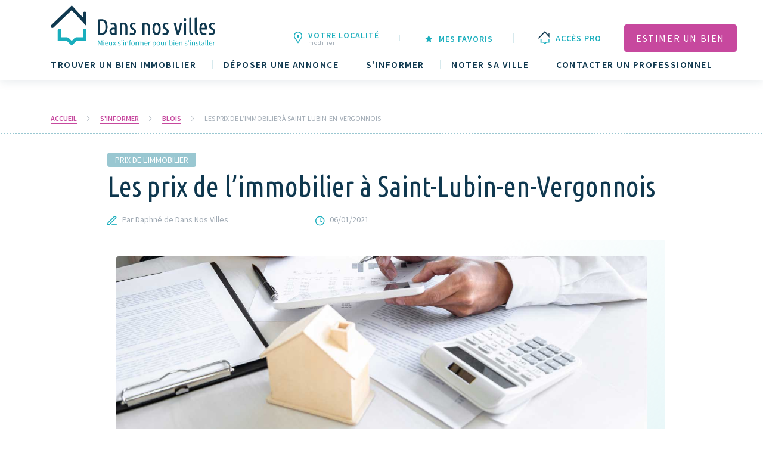

--- FILE ---
content_type: text/html; charset=UTF-8
request_url: https://www.dansnosvilles.fr/s-informer/blois-41000/les-prix-de-limmobilier-a-saint-lubin-en-vergonnois/
body_size: 10766
content:
<!DOCTYPE html>
<html lang="fr-FR">
<head>
	<link rel="preconnect" href="https://fonts.gstatic.com" crossorigin>
	<script type="text/javascript">window.gdprAppliesGlobally=true;/* Didomi inline unchanged */(function(){function n(e){if(!window.frames[e]){if(document.body&&document.body.firstChild){var t=document.body;var r=document.createElement("iframe");r.style.display="none";r.name=e;r.title=e;t.insertBefore(r,t.firstChild)}else{setTimeout(function(){n(e)},5)}}}function e(r,a,o,s,c){function e(e,t,r,n){if(typeof r!=="function"){return}if(!window[a]){window[a]=[]}var i=false;if(c){i=c(e,n,r)}if(!i){window[a].push({command:e,version:t,callback:r,parameter:n})}}e.stub=true;e.stubVersion=2;function t(n){if(!window[r]||window[r].stub!==true){return}if(!n.data){return}var i=typeof n.data==="string";var e;try{e=i?JSON.parse(n.data):n.data}catch(t){return}if(e[o]){var a=e[o];window[r](a.command,a.version,function(e,t){var r={};r[s]={returnValue:e,success:t,callId:a.callId};n.source.postMessage(i?JSON.stringify(r):r,"*")},a.parameter)}}if(typeof window[r]!=="function"){window[r]=e;if(window.addEventListener){window.addEventListener("message",t,false)}else{window.attachEvent("onmessage",t)}}}e("__uspapi","__uspapiBuffer","__uspapiCall","__uspapiReturn");n("__uspapiLocator");e("__tcfapi","__tcfapiBuffer","__tcfapiCall","__tcfapiReturn");n("__tcfapiLocator");(function(e){var t=document.createElement("link");t.rel="preconnect";t.as="script";var r=document.createElement("link");r.rel="dns-prefetch";r.as="script";var n=document.createElement("link");n.rel="preload";n.as="script";var i=document.createElement("script");i.id="spcloader";i.type="text/javascript";i["async"]=true;i.charset="utf-8";var a="https://sdk.privacy-center.org/"+e+"/loader.js?target="+document.location.hostname;if(window.didomiConfig&&window.didomiConfig.user){var o=window.didomiConfig.user;var s=o.country;var c=o.region;if(s){a=a+"&country="+s;if(c){a=a+"&region="+c}}}t.href="https://sdk.privacy-center.org/";r.href="https://sdk.privacy-center.org/";n.href=a;i.src=a;var d=document.getElementsByTagName("script")[0];d.parentNode.insertBefore(t,d);d.parentNode.insertBefore(r,d);d.parentNode.insertBefore(n,d);d.parentNode.insertBefore(i,d)})("08793271-2f36-46e1-9fee-fc591a2dbcd2")})();</script>
		<!-- Google Tag Manager -->
<script>(function (w, d, s, l, i) {
        w[l] = w[l] || [];
        w[l].push({
            'gtm.start':
                new Date().getTime(), event: 'gtm.js'
        });
        var f = d.getElementsByTagName(s)[0],
            j = d.createElement(s), dl = l != 'dataLayer' ? '&l=' + l : '';
        j.async = true;
        j.src =
            'https://www.googletagmanager.com/gtm.js?id=' + i + dl;
        f.parentNode.insertBefore(j, f);
    })(window, document, 'script', 'dataLayer', 'GTM-KBK3683');</script>
<!-- End Google Tag Manager -->
<script async src="https://securepubads.g.doubleclick.net/tag/js/gpt.js"></script>
    <script>
        window.googletag = window.googletag || {cmd: []};
        googletag.cmd.push(function () {
						            googletag.defineSlot('/31755961,32200672/dans_nos_villes/desktop/magazine/Ban_Haut', [[1000,450],[1000,200],[1000,100],[1000,90],[970,250],[728,300],[728,90],[320,150],[320,100],[320,50],[1,1]], 'gam_ban_haut').setTargeting('position', ['Ban_Haut']).addService(googletag.pubads());
			            googletag.defineSlot('/31755961,32200672/dans_nos_villes/desktop/magazine/Ban_Bas', [[1000,200],[1000,100],[1000,90],[970,250],[728,300],[728,90],[320,150],[320,100],[320,50],[1,1]], 'gam_ban_bas').setTargeting('position', ['Ban_Bas']).addService(googletag.pubads());
						            googletag.pubads().enableSingleRequest();
            googletag.pubads().collapseEmptyDivs();
						            googletag.pubads().setTargeting('type_content', ['magazine']);
			            googletag.pubads().setTargeting('mot_clés', ["Prix de l'immobilier"]);
			            googletag.pubads().setTargeting('Localités', ['Saint-Lubin-en-Vergonnois']);
			            googletag.pubads().setTargeting('departement', ['Loir-et-Cher']);
			            googletag.pubads().setTargeting('Bassin', ['Blois']);
						            googletag.enableServices();
        });
        document.addEventListener('DOMContentLoaded', function () {
            if (typeof pa !== 'undefined') {
                pa.setConfigurations({
                    site: 637946,
                    collectDomain: 'logs1412.xiti.com'
                });

                pa.sendEvent('page.display',
                    {
                        'page': 'Les prix de l&#039;immobilier à Saint-Lubin-en-Vergonnois - S&#039;informer sur l&#039;immobilier - Dans nos villes',
                        'page_chapter1': 'Dansnosvilles',
                        'page_chapter2': "magazine",
						                        						                        						                        						                                                'page_chapter3': ['Loir-et-Cher']												                        						                    }
                );
            }
        });
    </script>
  <meta charset="UTF-8">
  <meta name="viewport" content="width=device-width, initial-scale=1.0">
  <link href="https://fonts.googleapis.com/css2?family=Open+Sans:wght@400;600;700&amp;Ubuntu:wght@400;500;600;700&amp;family=Source+Sans+Pro:wght@200;400;600;700&amp;family=Ubuntu+Condensed&amp;display=swap" rel="stylesheet" media="print" onload="this.media='all'">
  <meta http-equiv="X-UA-Compatible" content="ie=edge">
	<script>(function(html){html.className = html.className.replace(/\bno-js\b/,'js')})(document.documentElement);</script>
<meta name='robots' content='index, follow, max-image-preview:large, max-snippet:-1, max-video-preview:-1' />
	<style>img:is([sizes="auto" i], [sizes^="auto," i]) { contain-intrinsic-size: 3000px 1500px }</style>
	
	<title>Les prix de l&#039;immobilier à Saint-Lubin-en-Vergonnois - S&#039;informer sur l&#039;immobilier - Dans nos villes</title>
	<link rel="canonical" href="https://www.dansnosvilles.fr/s-informer/blois-41000/les-prix-de-limmobilier-a-saint-lubin-en-vergonnois/" />
	<meta property="og:locale" content="fr_FR" />
	<meta property="og:type" content="article" />
	<meta property="og:title" content="Les prix de l&#039;immobilier à Saint-Lubin-en-Vergonnois - S&#039;informer sur l&#039;immobilier - Dans nos villes" />
	<meta property="og:url" content="https://www.dansnosvilles.fr/s-informer/blois-41000/les-prix-de-limmobilier-a-saint-lubin-en-vergonnois/" />
	<meta property="og:site_name" content="Dans nos villes" />
	<meta property="article:modified_time" content="2021-02-18T07:59:25+00:00" />
	<meta name="twitter:card" content="summary_large_image" />
	<script type="application/ld+json" class="yoast-schema-graph">{"@context":"https://schema.org","@graph":[{"@type":"WebPage","@id":"https://www.dansnosvilles.fr/s-informer/blois-41000/les-prix-de-limmobilier-a-saint-lubin-en-vergonnois/","url":"https://www.dansnosvilles.fr/s-informer/blois-41000/les-prix-de-limmobilier-a-saint-lubin-en-vergonnois/","name":"Les prix de l'immobilier à Saint-Lubin-en-Vergonnois - S'informer sur l'immobilier - Dans nos villes","isPartOf":{"@id":"https://www.dansnosvilles.fr/#website"},"datePublished":"2021-01-06T17:25:43+00:00","dateModified":"2021-02-18T07:59:25+00:00","breadcrumb":{"@id":"https://www.dansnosvilles.fr/s-informer/blois-41000/les-prix-de-limmobilier-a-saint-lubin-en-vergonnois/#breadcrumb"},"inLanguage":"fr-FR","potentialAction":[{"@type":"ReadAction","target":["https://www.dansnosvilles.fr/s-informer/blois-41000/les-prix-de-limmobilier-a-saint-lubin-en-vergonnois/"]}]},{"@type":"BreadcrumbList","@id":"https://www.dansnosvilles.fr/s-informer/blois-41000/les-prix-de-limmobilier-a-saint-lubin-en-vergonnois/#breadcrumb","itemListElement":[{"@type":"ListItem","position":1,"name":"Accueil","item":"https://www.dansnosvilles.fr/"},{"@type":"ListItem","position":2,"name":"Magazine","item":"https://www.dansnosvilles.fr/s-informer/"},{"@type":"ListItem","position":3,"name":"Blois","item":"https://www.dansnosvilles.fr/s-informer/blois-41000/"},{"@type":"ListItem","position":4,"name":"Les prix de l&rsquo;immobilier à Saint-Lubin-en-Vergonnois"}]},{"@type":"WebSite","@id":"https://www.dansnosvilles.fr/#website","url":"https://www.dansnosvilles.fr/","name":"Dans nos villes","description":"Mieux s&#039;informer pour bien s&#039;installer","publisher":{"@id":"https://www.dansnosvilles.fr/#organization"},"potentialAction":[{"@type":"SearchAction","target":{"@type":"EntryPoint","urlTemplate":"https://www.dansnosvilles.fr/?s={search_term_string}"},"query-input":{"@type":"PropertyValueSpecification","valueRequired":true,"valueName":"search_term_string"}}],"inLanguage":"fr-FR"},{"@type":"Organization","@id":"https://www.dansnosvilles.fr/#organization","name":"Dans Nos Villes","url":"https://www.dansnosvilles.fr/","logo":{"@type":"ImageObject","inLanguage":"fr-FR","@id":"https://www.dansnosvilles.fr/#/schema/logo/image/","url":"https://www.dansnosvilles.fr/wp-content/uploads/2022/03/Logo-Dans-nos-villes-site.png","contentUrl":"https://www.dansnosvilles.fr/wp-content/uploads/2022/03/Logo-Dans-nos-villes-site.png","width":2901,"height":953,"caption":"Dans Nos Villes"},"image":{"@id":"https://www.dansnosvilles.fr/#/schema/logo/image/"}}]}</script>


<link rel='dns-prefetch' href='//static.addtoany.com' />
<link rel='dns-prefetch' href='//tag.aticdn.net' />
<link rel='dns-prefetch' href='//www.google.com' />
<link rel='dns-prefetch' href='//fonts.googleapis.com' />
<link rel='stylesheet'" id='wp-block-library' href='https://www.dansnosvilles.fr/wp-includes/css/dist/block-library/style.min.css?ver=6.8.2' type='text/css' media='all' />
<style id='classic-theme-styles-inline-css' type='text/css'>
/*! This file is auto-generated */
.wp-block-button__link{color:#fff;background-color:#32373c;border-radius:9999px;box-shadow:none;text-decoration:none;padding:calc(.667em + 2px) calc(1.333em + 2px);font-size:1.125em}.wp-block-file__button{background:#32373c;color:#fff;text-decoration:none}
</style>
<style id='safe-svg-svg-icon-style-inline-css' type='text/css'>
.safe-svg-cover{text-align:center}.safe-svg-cover .safe-svg-inside{display:inline-block;max-width:100%}.safe-svg-cover svg{fill:currentColor;height:100%;max-height:100%;max-width:100%;width:100%}

</style>
<style id='global-styles-inline-css' type='text/css'>
:root{--wp--preset--aspect-ratio--square: 1;--wp--preset--aspect-ratio--4-3: 4/3;--wp--preset--aspect-ratio--3-4: 3/4;--wp--preset--aspect-ratio--3-2: 3/2;--wp--preset--aspect-ratio--2-3: 2/3;--wp--preset--aspect-ratio--16-9: 16/9;--wp--preset--aspect-ratio--9-16: 9/16;--wp--preset--color--black: #000000;--wp--preset--color--cyan-bluish-gray: #abb8c3;--wp--preset--color--white: #ffffff;--wp--preset--color--pale-pink: #f78da7;--wp--preset--color--vivid-red: #cf2e2e;--wp--preset--color--luminous-vivid-orange: #ff6900;--wp--preset--color--luminous-vivid-amber: #fcb900;--wp--preset--color--light-green-cyan: #7bdcb5;--wp--preset--color--vivid-green-cyan: #00d084;--wp--preset--color--pale-cyan-blue: #8ed1fc;--wp--preset--color--vivid-cyan-blue: #0693e3;--wp--preset--color--vivid-purple: #9b51e0;--wp--preset--gradient--vivid-cyan-blue-to-vivid-purple: linear-gradient(135deg,rgba(6,147,227,1) 0%,rgb(155,81,224) 100%);--wp--preset--gradient--light-green-cyan-to-vivid-green-cyan: linear-gradient(135deg,rgb(122,220,180) 0%,rgb(0,208,130) 100%);--wp--preset--gradient--luminous-vivid-amber-to-luminous-vivid-orange: linear-gradient(135deg,rgba(252,185,0,1) 0%,rgba(255,105,0,1) 100%);--wp--preset--gradient--luminous-vivid-orange-to-vivid-red: linear-gradient(135deg,rgba(255,105,0,1) 0%,rgb(207,46,46) 100%);--wp--preset--gradient--very-light-gray-to-cyan-bluish-gray: linear-gradient(135deg,rgb(238,238,238) 0%,rgb(169,184,195) 100%);--wp--preset--gradient--cool-to-warm-spectrum: linear-gradient(135deg,rgb(74,234,220) 0%,rgb(151,120,209) 20%,rgb(207,42,186) 40%,rgb(238,44,130) 60%,rgb(251,105,98) 80%,rgb(254,248,76) 100%);--wp--preset--gradient--blush-light-purple: linear-gradient(135deg,rgb(255,206,236) 0%,rgb(152,150,240) 100%);--wp--preset--gradient--blush-bordeaux: linear-gradient(135deg,rgb(254,205,165) 0%,rgb(254,45,45) 50%,rgb(107,0,62) 100%);--wp--preset--gradient--luminous-dusk: linear-gradient(135deg,rgb(255,203,112) 0%,rgb(199,81,192) 50%,rgb(65,88,208) 100%);--wp--preset--gradient--pale-ocean: linear-gradient(135deg,rgb(255,245,203) 0%,rgb(182,227,212) 50%,rgb(51,167,181) 100%);--wp--preset--gradient--electric-grass: linear-gradient(135deg,rgb(202,248,128) 0%,rgb(113,206,126) 100%);--wp--preset--gradient--midnight: linear-gradient(135deg,rgb(2,3,129) 0%,rgb(40,116,252) 100%);--wp--preset--font-size--small: 13px;--wp--preset--font-size--medium: 20px;--wp--preset--font-size--large: 36px;--wp--preset--font-size--x-large: 42px;--wp--preset--spacing--20: 0.44rem;--wp--preset--spacing--30: 0.67rem;--wp--preset--spacing--40: 1rem;--wp--preset--spacing--50: 1.5rem;--wp--preset--spacing--60: 2.25rem;--wp--preset--spacing--70: 3.38rem;--wp--preset--spacing--80: 5.06rem;--wp--preset--shadow--natural: 6px 6px 9px rgba(0, 0, 0, 0.2);--wp--preset--shadow--deep: 12px 12px 50px rgba(0, 0, 0, 0.4);--wp--preset--shadow--sharp: 6px 6px 0px rgba(0, 0, 0, 0.2);--wp--preset--shadow--outlined: 6px 6px 0px -3px rgba(255, 255, 255, 1), 6px 6px rgba(0, 0, 0, 1);--wp--preset--shadow--crisp: 6px 6px 0px rgba(0, 0, 0, 1);}:where(.is-layout-flex){gap: 0.5em;}:where(.is-layout-grid){gap: 0.5em;}body .is-layout-flex{display: flex;}.is-layout-flex{flex-wrap: wrap;align-items: center;}.is-layout-flex > :is(*, div){margin: 0;}body .is-layout-grid{display: grid;}.is-layout-grid > :is(*, div){margin: 0;}:where(.wp-block-columns.is-layout-flex){gap: 2em;}:where(.wp-block-columns.is-layout-grid){gap: 2em;}:where(.wp-block-post-template.is-layout-flex){gap: 1.25em;}:where(.wp-block-post-template.is-layout-grid){gap: 1.25em;}.has-black-color{color: var(--wp--preset--color--black) !important;}.has-cyan-bluish-gray-color{color: var(--wp--preset--color--cyan-bluish-gray) !important;}.has-white-color{color: var(--wp--preset--color--white) !important;}.has-pale-pink-color{color: var(--wp--preset--color--pale-pink) !important;}.has-vivid-red-color{color: var(--wp--preset--color--vivid-red) !important;}.has-luminous-vivid-orange-color{color: var(--wp--preset--color--luminous-vivid-orange) !important;}.has-luminous-vivid-amber-color{color: var(--wp--preset--color--luminous-vivid-amber) !important;}.has-light-green-cyan-color{color: var(--wp--preset--color--light-green-cyan) !important;}.has-vivid-green-cyan-color{color: var(--wp--preset--color--vivid-green-cyan) !important;}.has-pale-cyan-blue-color{color: var(--wp--preset--color--pale-cyan-blue) !important;}.has-vivid-cyan-blue-color{color: var(--wp--preset--color--vivid-cyan-blue) !important;}.has-vivid-purple-color{color: var(--wp--preset--color--vivid-purple) !important;}.has-black-background-color{background-color: var(--wp--preset--color--black) !important;}.has-cyan-bluish-gray-background-color{background-color: var(--wp--preset--color--cyan-bluish-gray) !important;}.has-white-background-color{background-color: var(--wp--preset--color--white) !important;}.has-pale-pink-background-color{background-color: var(--wp--preset--color--pale-pink) !important;}.has-vivid-red-background-color{background-color: var(--wp--preset--color--vivid-red) !important;}.has-luminous-vivid-orange-background-color{background-color: var(--wp--preset--color--luminous-vivid-orange) !important;}.has-luminous-vivid-amber-background-color{background-color: var(--wp--preset--color--luminous-vivid-amber) !important;}.has-light-green-cyan-background-color{background-color: var(--wp--preset--color--light-green-cyan) !important;}.has-vivid-green-cyan-background-color{background-color: var(--wp--preset--color--vivid-green-cyan) !important;}.has-pale-cyan-blue-background-color{background-color: var(--wp--preset--color--pale-cyan-blue) !important;}.has-vivid-cyan-blue-background-color{background-color: var(--wp--preset--color--vivid-cyan-blue) !important;}.has-vivid-purple-background-color{background-color: var(--wp--preset--color--vivid-purple) !important;}.has-black-border-color{border-color: var(--wp--preset--color--black) !important;}.has-cyan-bluish-gray-border-color{border-color: var(--wp--preset--color--cyan-bluish-gray) !important;}.has-white-border-color{border-color: var(--wp--preset--color--white) !important;}.has-pale-pink-border-color{border-color: var(--wp--preset--color--pale-pink) !important;}.has-vivid-red-border-color{border-color: var(--wp--preset--color--vivid-red) !important;}.has-luminous-vivid-orange-border-color{border-color: var(--wp--preset--color--luminous-vivid-orange) !important;}.has-luminous-vivid-amber-border-color{border-color: var(--wp--preset--color--luminous-vivid-amber) !important;}.has-light-green-cyan-border-color{border-color: var(--wp--preset--color--light-green-cyan) !important;}.has-vivid-green-cyan-border-color{border-color: var(--wp--preset--color--vivid-green-cyan) !important;}.has-pale-cyan-blue-border-color{border-color: var(--wp--preset--color--pale-cyan-blue) !important;}.has-vivid-cyan-blue-border-color{border-color: var(--wp--preset--color--vivid-cyan-blue) !important;}.has-vivid-purple-border-color{border-color: var(--wp--preset--color--vivid-purple) !important;}.has-vivid-cyan-blue-to-vivid-purple-gradient-background{background: var(--wp--preset--gradient--vivid-cyan-blue-to-vivid-purple) !important;}.has-light-green-cyan-to-vivid-green-cyan-gradient-background{background: var(--wp--preset--gradient--light-green-cyan-to-vivid-green-cyan) !important;}.has-luminous-vivid-amber-to-luminous-vivid-orange-gradient-background{background: var(--wp--preset--gradient--luminous-vivid-amber-to-luminous-vivid-orange) !important;}.has-luminous-vivid-orange-to-vivid-red-gradient-background{background: var(--wp--preset--gradient--luminous-vivid-orange-to-vivid-red) !important;}.has-very-light-gray-to-cyan-bluish-gray-gradient-background{background: var(--wp--preset--gradient--very-light-gray-to-cyan-bluish-gray) !important;}.has-cool-to-warm-spectrum-gradient-background{background: var(--wp--preset--gradient--cool-to-warm-spectrum) !important;}.has-blush-light-purple-gradient-background{background: var(--wp--preset--gradient--blush-light-purple) !important;}.has-blush-bordeaux-gradient-background{background: var(--wp--preset--gradient--blush-bordeaux) !important;}.has-luminous-dusk-gradient-background{background: var(--wp--preset--gradient--luminous-dusk) !important;}.has-pale-ocean-gradient-background{background: var(--wp--preset--gradient--pale-ocean) !important;}.has-electric-grass-gradient-background{background: var(--wp--preset--gradient--electric-grass) !important;}.has-midnight-gradient-background{background: var(--wp--preset--gradient--midnight) !important;}.has-small-font-size{font-size: var(--wp--preset--font-size--small) !important;}.has-medium-font-size{font-size: var(--wp--preset--font-size--medium) !important;}.has-large-font-size{font-size: var(--wp--preset--font-size--large) !important;}.has-x-large-font-size{font-size: var(--wp--preset--font-size--x-large) !important;}
:where(.wp-block-post-template.is-layout-flex){gap: 1.25em;}:where(.wp-block-post-template.is-layout-grid){gap: 1.25em;}
:where(.wp-block-columns.is-layout-flex){gap: 2em;}:where(.wp-block-columns.is-layout-grid){gap: 2em;}
:root :where(.wp-block-pullquote){font-size: 1.5em;line-height: 1.6;}
</style>
<link rel='stylesheet'" id='wp-faq-schema-jquery-ui' href='https://www.dansnosvilles.fr/wp-content/plugins/faq-schema-for-pages-and-posts//css/jquery-ui.css?ver=2.0.0' type='text/css' media='all' />
<link rel='stylesheet'" id='import-agences' href='https://www.dansnosvilles.fr/wp-content/plugins/import-agences/public/css/import-agences-public.css?ver=1.0.0' type='text/css' media='all' />
<link rel='stylesheet'" id='import-dataecritures' href='https://www.dansnosvilles.fr/wp-content/plugins/import-dataecritures/public/css/import-dataecritures-public.css?ver=1.0.0' type='text/css' media='all' />
<link rel='stylesheet'" id='import-localites' href='https://www.dansnosvilles.fr/wp-content/plugins/import-localites/public/css/import-localites-public.css?ver=1.0.0' type='text/css' media='all' />
<link rel='stylesheet'" id='popup-detail' href='https://www.dansnosvilles.fr/wp-content/themes/periscope/assets/css/popup-detail.css?ver=1.0.63' type='text/css' media='all' />
<link rel='stylesheet'" id='addtoany' href='https://www.dansnosvilles.fr/wp-content/plugins/add-to-any/addtoany.min.css?ver=1.16' type='text/css' media='all' />
<link rel='stylesheet'" id='sib-front-css' href='https://www.dansnosvilles.fr/wp-content/plugins/mailin/css/mailin-front.css?ver=6.8.2' type='text/css' media='all' />
<link rel='stylesheet'" id='font-poppins' href='https://fonts.googleapis.com/css2?family=Open+Sans%3Awght%40400%3B600%3B700&#038;Ubuntu:wght@400;500;600;700&#038;family=Ubuntu+Condensed&#038;display=swap&#038;ver=6.8.2' type='text/css' media='all' />
<link rel='stylesheet'" id='style' href='https://www.dansnosvilles.fr/wp-content/themes/periscope/assets/styles/style.css?ver=1.0.63' type='text/css' media='all' />
<script type="text/javascript" id="addtoany-core-js-before">
/* <![CDATA[ */
window.a2a_config=window.a2a_config||{};a2a_config.callbacks=[];a2a_config.overlays=[];a2a_config.templates={};a2a_localize = {
	Share: "Partager",
	Save: "Enregistrer",
	Subscribe: "S'abonner",
	Email: "E-mail",
	Bookmark: "Marque-page",
	ShowAll: "Montrer tout",
	ShowLess: "Montrer moins",
	FindServices: "Trouver des service(s)",
	FindAnyServiceToAddTo: "Trouver instantan&eacute;ment des services &agrave; ajouter &agrave;",
	PoweredBy: "Propuls&eacute; par",
	ShareViaEmail: "Partager par e-mail",
	SubscribeViaEmail: "S’abonner par e-mail",
	BookmarkInYourBrowser: "Ajouter un signet dans votre navigateur",
	BookmarkInstructions: "Appuyez sur Ctrl+D ou \u2318+D pour mettre cette page en signet",
	AddToYourFavorites: "Ajouter &agrave; vos favoris",
	SendFromWebOrProgram: "Envoyer depuis n’importe quelle adresse e-mail ou logiciel e-mail",
	EmailProgram: "Programme d’e-mail",
	More: "Plus&#8230;",
	ThanksForSharing: "Merci de partager !",
	ThanksForFollowing: "Merci de nous suivre !"
};

a2a_config.icon_color="#99c7d1";
/* ]]> */
</script>
<script type="text/javascript" defer src="https://static.addtoany.com/menu/page.js" id="addtoany-core-js"></script>
<script type="text/javascript" src="https://www.dansnosvilles.fr/wp-content/themes/periscope/assets/js/jquery.js?ver=1.0.63" id="jquery-js"></script>
<script type="text/javascript" defer src="https://www.dansnosvilles.fr/wp-content/plugins/add-to-any/addtoany.min.js?ver=1.1" id="addtoany-jquery-js"></script>
<script type="text/javascript" src="https://www.dansnosvilles.fr/wp-content/plugins/import-agences/public/js/import-agences-public.js?ver=1.0.0" id="import-agences-js"></script>
<script type="text/javascript" src="https://www.dansnosvilles.fr/wp-content/plugins/import-dataecritures/public/js/import-dataecritures-public.js?ver=1.0.0" id="import-dataecritures-js"></script>
<script type="text/javascript" src="https://www.dansnosvilles.fr/wp-content/plugins/import-localites/public/js/import-localites-public.js?ver=1.0.0" id="import-localites-js"></script>
<script type="text/javascript" id="sib-front-js-js-extra">
/* <![CDATA[ */
var sibErrMsg = {"invalidMail":"Veuillez entrer une adresse e-mail valide.","requiredField":"Veuillez compl\u00e9ter les champs obligatoires.","invalidDateFormat":"Veuillez entrer une date valide.","invalidSMSFormat":"Veuillez entrer une num\u00e9ro de t\u00e9l\u00e9phone valide."};
var ajax_sib_front_object = {"ajax_url":"https:\/\/www.dansnosvilles.fr\/wp-admin\/admin-ajax.php","ajax_nonce":"431bcba359","flag_url":"https:\/\/www.dansnosvilles.fr\/wp-content\/plugins\/mailin\/img\/flags\/"};
/* ]]> */
</script>
<script type="text/javascript" src="https://www.dansnosvilles.fr/wp-content/plugins/mailin/js/mailin-front.js?ver=1765804974" id="sib-front-js-js"></script>
<link rel="https://api.w.org/" href="https://www.dansnosvilles.fr/wp-json/" /><link rel="alternate" title="JSON" type="application/json" href="https://www.dansnosvilles.fr/wp-json/wp/v2/magazine/8960" />	<!-- Global site tag (gtag.js) - Google Ads: 372306390 --> 
<script async src="https://www.googletagmanager.com/gtag/js?id=AW-372306390"></script>
<script> window.dataLayer = window.dataLayer || []; function gtag(){dataLayer.push(arguments);} gtag('js', new Date()); gtag('config', 'AW-372306390'); </script>

	<meta name="facebook-domain-verification" content="bxfqyk4st75mcwca4hw1jnm1esylv0" />
</head>
<body class="wp-singular magazine-template-default single single-magazine postid-8960 wp-theme-periscope static-header">
	<!-- Google Tag Manager (noscript) -->
<noscript><iframe src="https://www.googletagmanager.com/ns.html?id=GTM-KBK3683"
height="0" width="0" style="display:none;visibility:hidden"></iframe></noscript>
<!-- End Google Tag Manager (noscript) -->
  <div class="wrapper" id="wrapper">
	<div class="wrapper-inner">
	  	  <header class="header" id="header">
		<div class="container">
		  <div class="top-navbar d-flex align-items-center justify-content-between">
			<strong class="logo">
			  <a href="https://www.dansnosvilles.fr">
			  <img src="https://www.dansnosvilles.fr/wp-content/themes/periscope/assets/images/logo.svg" alt="Dans nos villes" class="logo--static">
			  <img src="https://www.dansnosvilles.fr/wp-content/themes/periscope/assets/images/fixed-logo.svg" alt="Dans nos villes" class="logo--fixed">
			  </a>
			</strong>
			<a href="#" class="nav-opener d-lg-none">
			  <span class="nav-opener__btn"><span></span></span>
			  <span class="nav-opener__text">
			  <span class="default">Menu</span>
			  <span class="close-text">Fermer</span>
			  </span>
			</a>
		  </div>
		  <div class="main-navbar">
			<div class="mobile-drop">
			  <ul class="main-nav list-unstyled d-lg-flex flex-wrap justify-content-lg-between"><li class="main-nav__item"><a href="https://dnv-prod.dansnosvilles.fr/r/resultats-de-recherche/" class="main-nav__link" title="Trouver un bien immobilier">Trouver un bien immobilier</a></li><li class="main-nav__item"><a href="https://dnv-prod.dansnosvilles.fr/prehome-depot-annonce/" class="main-nav__link" title="Déposer une annonce">Déposer une annonce</a></li><li class="main-nav__item"><a href="https://dnv-prod.dansnosvilles.fr/s-informer/" class="main-nav__link" title="S'informer">S'informer</a></li><li class="main-nav__item"><a href="https://dnv-prod.dansnosvilles.fr/noter-sa-ville/" class="main-nav__link" title="Noter sa ville">Noter sa ville</a></li><li class="main-nav__item"><a href="https://dnv-prod.dansnosvilles.fr/annuaire-pro/" class="main-nav__link" title="Contacter un professionnel">Contacter un professionnel</a></li></ul>			  <ul class="tool-list list-unstyled d-lg-flex flex-wrap justify-content-lg-end align-items-lg-center">
				<li class="tool-list__item">
				  <a href="#popup-6" class="tool-list__link" data-fancybox="lightbox1">
					<span class="tool-list__img-wrap">
					  <img src="https://www.dansnosvilles.fr/wp-content/themes/periscope/assets/images/marker-header.svg" alt="">
					</span>
										<span class="tool-list__text">Votre localité <small>modifier</small></span>
				  </a>
				</li>
								<li class="tool-list__item">
				  <a href="https://www.dansnosvilles.fr/mes-favoris/" class="tool-list__link">
				  <span class="icon-star2"></span>
				  <span class="tool-list__text">Mes favoris</span>
				  </a>
				</li>
												<li class="tool-list__item">
				  <a href="https://www.dansnosvilles.fr/acces-pro/" class="tool-list__link">
					<span class="tool-list__img-wrap">
					<img src="https://www.dansnosvilles.fr/wp-content/themes/periscope/assets/images/small-logo.svg" alt="Dans nos villes">
					</span>
					<span class="tool-list__text">Accès pro</span>
				  </a>
				</li>
												<li><a href="https://www.dansnosvilles.fr/estimation/" class="btn btn-pink">Estimer un bien</a></li>
							  </ul>
			</div>
		  </div>
		</div>
	  </header>
	  	<main id="main">
	<div class="main-wrapper">
		<div class="container">
							<div class="banner-block text-center mb-3">
    <div id='gam_ban_haut' class="container">
        <script>
            googletag.cmd.push(function() { googletag.display('gam_ban_haut'); });
        </script>
    </div>
</div>						<nav aria-label="breadcrumb-panel" class="breadcrumb-panel">
	<div class="inner-holder"><ol class="breadcrumb"><li class="breadcrumb-item">
			<a href="https://www.dansnosvilles.fr/" class="link" title="Accueil">Accueil</a>
			</li>  <li class="breadcrumb-item">
			<a href="https://www.dansnosvilles.fr/s-informer/" class="link" title="S&#039;informer">S&#039;informer</a>
			</li>  <li class="breadcrumb-item">
			<a href="https://www.dansnosvilles.fr/s-informer/blois-41000/" class="link" title="Blois">Blois</a>
			</li>  <li class="breadcrumb-item active">
							<span class="text">Les prix de l&rsquo;immobilier à Saint-Lubin-en-Vergonnois</span>
						</li></ol>	</div>
	</nav>			<div class="single-article mt-4">
	<div class="row justify-content-md-center">
		<div class="col-12 col-md-11 col-lg-10">
			<div class="single-article__heading">
								<strong class="badge badge-info category">Prix de l'immobilier</strong>
														<h1 class="single-article__title">Les prix de l&rsquo;immobilier à Saint-Lubin-en-Vergonnois</h1>
												<ul class="article-info list-unstyled d-flex flex-wrap">
					<li class="article-info__item"><span class="icon-pen"></span> Par Daphné de Dans Nos Villes</li>
					<li class="article-info__item"><span class="icon-clock"></span> 06/01/2021</li>
				</ul>
			</div>
			
<div class="container">
	<figure >
		<img src="https://www.dansnosvilles.fr/wp-content/uploads/2021/03/BandeauPrixImmo_1440x480_V4.jpg" alt="image description" />
			</figure>
</div>
	
			<h3 class="lead mb - 2 mb - md - 1">Les prix de l&rsquo;immobilier à Saint-Lubin-en-Vergonnois
</h3><p>De 2017 à 2019, la commune de Saint-Lubin-en-Vergonnois a connu 16 transactions immobilières concernant tous types de maisons et d’appartements. Les prix médians au m2 ont été de 1 250€ pour les maisons. Ceci correspond à un prix médian de 142 600€ pour les maisons.<br />Le taux de rotation du marché immobilier de Saint-Lubin-en-Vergonnois est de 1,48%, c’est-à-dire que 1,48% des habitations ont changé de propriétaire d’une année sur l’autre.<br />En 2019, on dénombre 5 transactions immobilières significatives (que ce soient des maisons ou des appartements). Bien entendu, le prix peut varier fortement d’un bien à l’autre.<br />Au cours de la période 2017-2019, 26 transactions de terrains à bâtir ont eu lieu. Le prix était, en moyenne, de 66,63 € le m2.<br />Voici quelques exemples de transactions immobilières survenues en 2019 dans la ville de Saint-Lubin-en-Vergonnois :<br />Une maison de 60 m2, disposant de 3 pièces sur un terrain de 21859 m2 au prix de 355 000 euros.<br />Une maison de 144 m2, disposant de 5 pièces sur un terrain de 733 m2 au prix de 174 100 euros.<br />Un appartement de 61 m2, disposant de 3 pièces au prix de 355 000 euros.<br />Un terrain à bâtir de 653 m2 au prix de 48 000 euros.</p>			<br />
<b>Warning</b>:  file_get_contents(https://dansnosvilles-dvf.dev.byperiscope.com/dnv?code_postal=41190&amp;type_local=Maison): Failed to open stream: HTTP request failed! HTTP/1.1 404 Not Found
 in <b>/var/www/html/wp-content/themes/periscope/template-parts/section/block-periscope-theme-section-chiffres-auto.php</b> on line <b>13</b><br />
<br />
<b>Warning</b>:  file_get_contents(https://dansnosvilles-dvf.dev.byperiscope.com/dnv?code_postal=41190&amp;type_local=Appartement): Failed to open stream: HTTP request failed! HTTP/1.1 404 Not Found
 in <b>/var/www/html/wp-content/themes/periscope/template-parts/section/block-periscope-theme-section-chiffres-auto.php</b> on line <b>17</b><br />
		</div>
	</div>	
</div>
			</div>
																							<div class="banner-block text-center mb-3">
    <div id='gam_ban_bas' class="container">
        <script>
            googletag.cmd.push(function() { googletag.display('gam_ban_bas'); });
        </script>
    </div>
</div>			</div>
</main>
			<footer class="footer" id="footer">
				<div class="container">
					<div class="top-footer-holder">
	<div class="social-holder d-flex align-items-center justify-content-center">
		<span class="social-text">Suivez-nous sur Facebook </span>
		<ul class="social-list d-flex">
				<li>
			<a data-gtm="social" data-name="facebook" href="https://www.facebook.com/DansNosVilles.fr" title="facebook" target="_blank"><i class="icon-facebook"></i><span class="sr-only">facebook</span></a>
		</li>
							</ul>
	</div>
</div>
					<div class="main-footer-holder">
						<div class="row flex-xl-nowrap">
							<div class="col-12 col-lg-6">
								<div class="logo-holder">
									<strong class="logo">
										<a href="#">
											<img src="https://www.dansnosvilles.fr/wp-content/themes/periscope/assets/images/logo.svg"
												alt="Dans Nos Villes" />
										</a>
									</strong>
									<div class="txt-holder">
										<p>Le site immobilier 100% local pour mieux s&#039;informer et bien s&#039;installer</p>
									</div>
								</div>
							</div>
							
<div class="col-12 col-lg-3 d-flex pt-3 mr-xl-4">
	<ul class="footer-menu"><li><a href="https://www.dansnosvilles.fr/r/resultats-de-recherche/" title="Trouver un bien immobilier">Trouver un bien immobilier</a></li><li><a href="https://www.dansnosvilles.fr/prehome-depot-annonce/" title="Déposer une annonce">Déposer une annonce</a></li><li><a href="https://www.dansnosvilles.fr/s-informer/" title="S'informer">S'informer</a></li><li><a href="https://www.dansnosvilles.fr/annuaire-pro/" title="Contacter un professionnel">Contacter un professionnel</a></li><li><a href="https://www.dansnosvilles.fr/avis/" title="Avis sur les communes">Avis sur les communes</a></li><li><a href="https://www.dansnosvilles.fr/r/achat/maison/angers-49000/" title="Maisons à Vendre à Angers">Maisons à Vendre à Angers</a></li></ul></div>
							<div class="col-12 col-lg-3 d-flex pt-lg-3">
<ul class="footer-menu"><li><a href="https://www.dansnosvilles.fr/qui-sommes-nous/" title="Qui sommes-nous ?">Qui sommes-nous ?</a></li><li><a href="mailto:contact@dansnosvilles.fr" title="Nous Contacter">Nous Contacter</a></li><li><a href="https://www.dansnosvilles.fr/mes-favoris/" title="Mes favoris">Mes favoris</a></li><li><a href="https://www.dansnosvilles.fr/acces-pro/" title="Accès pro">Accès pro</a></li><li><a href="https://www.dansnosvilles.fr/annuaire-professionnel/" title="Liste des pros de l'immo">Liste des pros de l'immo</a></li><li><a href="https://www.dansnosvilles.fr/r/achat/maison/tours-37000/" title="Maisons à Vendre à Tours">Maisons à Vendre à Tours</a></li></ul></div>

						</div>
					</div>
					<div class="bottom-footer-holder bg-info">
	<ul class="footer-nav d-md-flex flex-md-wrap justify-content-md-center"><li><a href="https://www.dansnosvilles.fr/plan-du-site/" title="Plan du site">Plan du site</a></li><li><a href="https://www.dansnosvilles.fr/mentions-legales/" title="Mentions légales">Mentions légales</a></li><li><a href="https://www.dansnosvilles.fr/conditions-generales-dutilisation/" title="CGU">CGU</a></li><li><a href="https://www.dansnosvilles.fr/politique-de-confidentialite/" title="Politique de confidentialité">Politique de confidentialité</a></li><li><a href="https://www.dansnosvilles.fr/plan-des-recherches/" title="Plan des recherches">Plan des recherches</a></li><li><a href="https://www.dansnosvilles.fr/tous-nos-articles/" title="Tous nos articles">Tous nos articles</a></li></ul></div>
				</div>
			</footer>
		</div>
	</div>
	<div class="spinner-container spinner-container-search hide">
		<div class="spinner">
			<img src="https://www.dansnosvilles.fr/wp-content/themes/periscope/assets/images/small-logo.svg" alt="Dans nos villes">
			<div class="loader">Chargement...</div>
		</div>
		<p>Recherche en cours</p>
	</div>
	<script>
		document.querySelectorAll('.apply-link-search,.btn-search').forEach(el => {
			el.addEventListener('click',()=>{	$('.spinner-container-search').removeClass('hide');});
		})
	</script>
	<div class="popups-wrapper">
		<div id="popup-2" class="popup">
			<div class="container">
				<div class="popup__popup-holder">
					<div class="popup__title-popup">
						<div class="section-heading  ">
							<h2> Création de votre alerte </h2>
						</div>
					</div>
					<div class="popup__content">
						<div class="popup__decore-image popup__decore-image--left">
							<img src="https://www.dansnosvilles.fr/wp-content/themes/periscope/assets/images/popup-decore-left.svg" alt="image description">
						</div>
						<div class="popup__decore-image popup__decore-image--right">
							<img src="https://www.dansnosvilles.fr/wp-content/themes/periscope/assets/images/popup-decore-right.svg" alt="image description">
						</div>
						<form action="#" class="base-form alert-form">
							<div class="invalid-feedback mb-2">
								Afin de valider la création de votre alerte, vous devez remplir correctement les champs ci-dessous.
							</div>
							<div class="form-group">
								<label for="alert-text">Nom de l&#039;alerte*</label>
								<input type="text" class="form-control" id="alert-text" name="name" required>
							</div>
							<div class="form-group mb-2">
								<label for="email-address">Votre e-mail*</label>
								<input type="email" class="form-control" id="email-address" name="email" required>
							</div>
							<div class="form-group">
								<div class="custom-control custom-checkbox">
									<input type="checkbox" class="custom-control-input" id="confirm" name="confirm" required>
									<label class="custom-control-label" for="confirm">En cochant cette case, vous acceptez d’être notifié par mail lorsque de nouvelles annonces correspondent à votre recherche. Vous pouvez à tout moment désactiver cette notification via le lien intégré dans le mail d'alerte. En savoir plus sur notre <a href="https://www.dansnosvilles.fr/politique-de-confidentialite/" target="_blank">politique de confidentialité</a>.</label>
								</div>
							</div>
							<div class="form-group button-holder text-center mb-0">
								<button type="submit" class="btn btn-pink lightbox submit-alert"> <span class="icon-bell"></span> Créer une alerte</button>
								<a href="#popup-3" class="confirm-btn hidden" data-fancybox="lightbox1"></a>
							</div>
						</form>
					</div>
				</div>
			</div>
		</div>
		<div id="popup-3" class="popup">
			<div class="container">
				<div class="popup__popup-holder">
					<div class="popup__title-popup">
						<div class="section-heading  ">
							<h2> Merci ! </h2>
						</div>
					</div>
					<div class="popup__content popup__content--sm text-center">
						<div class="popup__decore-image popup__decore-image--left">
							<img src="https://www.dansnosvilles.fr/wp-content/themes/periscope/assets/images/popup-decore-left.svg" alt="image description">
						</div>
						<div class="popup__decore-image popup__decore-image--right">
							<img src="https://www.dansnosvilles.fr/wp-content/themes/periscope/assets/images/popup-decore-right.svg" alt="image description">
						</div>
						<div class="popup__wrap">
							<h4>Votre alerte a bien été créée.</h4>
							<p>Vous serez notifié par mail lorsque de nouvelles annonces correspondront à vos critères de recherche.</p>
						</div>
						<a href="#" class="btn btn-pink">Retour à la liste des résultats</a>
					</div>
				</div>
			</div>
		</div>
		<div id="popup-6" class="popup">
			<div class="container">
				<div class="popup__popup-holder">
					<div class="popup__title-popup">
						<div class="section-heading  ">
							<h2> Changer la localisation </h2>
						</div>
					</div>
					<div class="popup__content">
						<div class="popup__decore-image popup__decore-image--left">
							<img src="https://www.dansnosvilles.fr/wp-content/themes/periscope/assets/images/popup-decore-left.svg" alt="image description">
						</div>
						<div class="popup__decore-image popup__decore-image--right">
							<img src="https://www.dansnosvilles.fr/wp-content/themes/periscope/assets/images/popup-decore-right.svg" alt="image description">
						</div>
												<div class="popup__wrap">
							<strong class="popup__text text-center">Vous souhaitez changer de localisation, sélectionnez une ville ou un département</strong>
							<div class="row">
								<div class="col-sm-5 offset-sm-1">
									<ul class="list-unstyled">
										<li><a href="https://www.dansnosvilles.fr/indre-et-loire/tours-37000/" class="changePortail" data-ville="Tours">Tours</a></li>
										<li><a href="https://www.dansnosvilles.fr/maine-et-loire/angers-49000/" class="changePortail"  data-ville="Angers">Angers</a></li>
										<li><a href="https://www.dansnosvilles.fr/vienne/poitiers-86000/" class="changePortail"  data-ville="Poitiers">Poitiers</a></li>
										<li><a href="https://www.dansnosvilles.fr/loir-et-cher/blois-41000/" class="changePortail"  data-ville="Blois">Blois</a></li>
										<li><a href="https://www.dansnosvilles.fr/deux-sevres/niort-79000/" class="changePortail"  data-ville="Niort">Niort</a></li>
										<li><a href="https://www.dansnosvilles.fr/vendee/la-roche-sur-yon-85000/" class="changePortail"  data-ville="La Roche sur Yon">La Roche-sur-Yon</a></li>
										<li><a href="https://www.dansnosvilles.fr/indre/chateauroux-36000/" class="changePortail"  data-ville="Châteauroux">Châteauroux</a></li>
									</ul>
								</div>
								<div class="col-sm-5">
									<ul class="list-unstyled">
										<li><a href="https://www.dansnosvilles.fr/indre-et-loire/" class="changePortail" data-ville="Indre-et-Loire">Indre-et-Loire</a></li>
										<li><a href="https://www.dansnosvilles.fr/maine-et-loire/" class="changePortail" data-ville="Maine-et-Loire">Maine-et-Loire</a></li>
										<li><a href="https://www.dansnosvilles.fr/vienne/" class="changePortail" data-ville="Vienne">Vienne</a></li>
										<li><a href="https://www.dansnosvilles.fr/loir-et-cher/" class="changePortail" data-ville="Loir-et-Cher">Loir-et-Cher</a></li>
										<li><a href="https://www.dansnosvilles.fr/deux-sevres/" class="changePortail" data-ville="Deux-Sèvres">Deux-Sèvres</a></li>
										<li><a href="https://www.dansnosvilles.fr/vendee/" class="changePortail" data-ville="Vendée">Vendée</a></li>
										<li><a href="https://www.dansnosvilles.fr/indre/" class="changePortail" data-ville="Indre">Indre</a></li>
									</ul>
								</div>
							</div>
						</div>
						<div class="text-center">
							<a href="#" class="link" data-fancybox-close>Annuler</a>
						</div>
					</div>
				</div>
			</div>
		</div>
		<div id="popup-8" class="popup">
		<div class="container">
				<div class="popup__popup-holder">
					<div class="popup__title-popup">
						<div class="section-heading  ">
							<h2> Merci ! </h2>
						</div>
					</div>
					<div class="popup__content popup__content--sm text-center">
						<div class="popup__decore-image popup__decore-image--left">
							<img src="https://www.dansnosvilles.fr/wp-content/themes/periscope/assets/images/popup-decore-left.svg" alt="image description">
						</div>
						<div class="popup__decore-image popup__decore-image--right">
							<img src="https://www.dansnosvilles.fr/wp-content/themes/periscope/assets/images/popup-decore-right.svg" alt="image description">
						</div>
						<div class="popup__wrap">
							<h4>Plus que quelques secondes... Nous sommes en train de calculer votre estimation !</h4>
							<script>
							jQuery(document).bind('gform_post_render', function (event, formId, current_page) {
								if (formId==5 && current_page == 6) {
									setTimeout(()=>{
										$('#gform_5').on('submit',(ev)=>{
											ev.preventDefault();
											$('#gform_5').unbind('submit');
											if(jQuery("#gform_target_page_number_5").val()==7) {
												$.fancybox.open({
													src  : '#popup-8',
													type : 'inline',
												});
												setTimeout(()=>{
													jQuery("#gform_target_page_number_5").val("7");
													jQuery("#gform_5").trigger("submit",[true]); 
												},4000)
											} else {
												jQuery("#gform_target_page_number_5").val("5");
												jQuery("#gform_5").trigger("submit",[true]);
											}
										})
									},1000);
								}
							});
						</script>
						<style>
							.list-checkbox li {
								color:black;
							}
							.list-checkbox li svg {
								width: 16px;
								margin-right: 8px;
								margin-bottom:16px;
								margin-top:16px;
							}	
						</style>
							<div class="row">
								<div class="col-sm-12">
									<ul class="list-unstyled list-checkbox">
										<li class="flex"><svg xmlns="http://www.w3.org/2000/svg" viewBox="0 0 24 24"> <g> <path fill="none" d="M0 0h24v24H0z"/> <path fill="#c7489e" d="M12 22C6.477 22 2 17.523 2 12S6.477 2 12 2s10 4.477 10 10-4.477 10-10 10zm-.997-6l7.07-7.071-1.414-1.414-5.656 5.657-2.829-2.829-1.414 1.414L11.003 16z"/> </g> </svg><strong>Récupération des transactions historiques</strong></li>
										<li class="flex"><svg xmlns="http://www.w3.org/2000/svg" viewBox="0 0 24 24"> <g> <path fill="none" d="M0 0h24v24H0z"/> <path fill="#c7489e" d="M12 22C6.477 22 2 17.523 2 12S6.477 2 12 2s10 4.477 10 10-4.477 10-10 10zm-.997-6l7.07-7.071-1.414-1.414-5.656 5.657-2.829-2.829-1.414 1.414L11.003 16z"/> </g> </svg><strong>Analyse de biens en vente à proximité</strong></li>
										<li class="flex"><svg xmlns="http://www.w3.org/2000/svg" viewBox="0 0 24 24"> <g> <path fill="none" d="M0 0h24v24H0z"/> <path fill="#c7489e" d="M12 22C6.477 22 2 17.523 2 12S6.477 2 12 2s10 4.477 10 10-4.477 10-10 10zm-.997-6l7.07-7.071-1.414-1.414-5.656 5.657-2.829-2.829-1.414 1.414L11.003 16z"/> </g> </svg><strong>Calcul de votre estimation...</strong></li>
									</ul>
								</div>
							</div>
						</div>						
					</div>
				</div>
			</div>
		</div>
	</div>
    <div id="popup-7" class="popup">
        <div class="container">
            <div class="popup__popup-holder">
                <div class="popup__title-popup">
                    <div class="section-heading  ">
                        <h2>Choisissez votre ville</h2>
                    </div>
                </div>
                <div class="popup__content">
                    <div class="popup__decore-image popup__decore-image--left">
                        <img src="https://www.dansnosvilles.fr/wp-content/themes/periscope/assets/images/popup-decore-left.svg" alt="image description" />
                    </div>
                    <div class="popup__decore-image popup__decore-image--right">
                        <img src="https://www.dansnosvilles.fr/wp-content/themes/periscope/assets/images/popup-decore-right.svg" alt="image description" />
                    </div>
                    <form action="https://www.dansnosvilles.fr/s-informer/blois-41000/les-prix-de-limmobilier-a-saint-lubin-en-vergonnois/" method="POST" class="base-form">
                        <div class="form-group">
                            <label for="ville-preferee">Recherchez la ville que vous souhaitez noter</label>
                            <select name="ville-preferee" class="form-control autocomplete" data-info="/wp-json/dansnosvilles/dnv/locations_context" autocomplete="no" id="ville-preferee" >
                            </select>
                        </div>
                        <div class="form-group button-holder text-center mb-0">
                            <a href="#popup-7" class="btn btn-pink lightbox popin-choix-ville-preferee" data-fancybox="lightbox1">Noter cette ville</a>
                        </div>
                    </form>
                </div>
            </div>
        </div>
    </div>
	<script type="speculationrules">
{"prefetch":[{"source":"document","where":{"and":[{"href_matches":"\/*"},{"not":{"href_matches":["\/wp-*.php","\/wp-admin\/*","\/wp-content\/uploads\/*","\/wp-content\/*","\/wp-content\/plugins\/*","\/wp-content\/themes\/periscope\/*","\/*\\?(.+)"]}},{"not":{"selector_matches":"a[rel~=\"nofollow\"]"}},{"not":{"selector_matches":".no-prefetch, .no-prefetch a"}}]},"eagerness":"conservative"}]}
</script>
<script type="text/javascript" src="https://www.dansnosvilles.fr/wp-content/themes/periscope/assets/js/common.js?ver=1.0.63" id="common-js"></script>
<script type="text/javascript" src="https://www.dansnosvilles.fr/wp-includes/js/jquery/ui/core.min.js?ver=1.13.3" id="jquery-ui-core-js"></script>
<script type="text/javascript" src="https://www.dansnosvilles.fr/wp-includes/js/jquery/ui/accordion.min.js?ver=1.13.3" id="jquery-ui-accordion-js"></script>
<script type="text/javascript" src="https://www.dansnosvilles.fr/wp-content/plugins/faq-schema-for-pages-and-posts//js/frontend.js?ver=2.0.0" id="wp-faq-schema-frontend-js"></script>
<script type="text/javascript" src="https://tag.aticdn.net/piano-analytics.js?ver=1.0" id="piano-analytics-js"></script>
<script type="text/javascript" id="mag-script-js-extra">
/* <![CDATA[ */
var mag_object = {"ajax_url":"https:\/\/www.dansnosvilles.fr\/wp-admin\/admin-ajax.php","nonce":"c35b656fc7"};
/* ]]> */
</script>
<script type="text/javascript" src="https://www.dansnosvilles.fr/wp-content/themes/periscope/assets/js/mag.js?ver=1.0.63" id="mag-script-js"></script>
<script type="text/javascript" id="search-script-js-extra">
/* <![CDATA[ */
var search_object = {"ajax_url":"https:\/\/www.dansnosvilles.fr\/wp-admin\/admin-ajax.php","nonce":"bf9a0c29d4"};
/* ]]> */
</script>
<script type="text/javascript" src="https://www.dansnosvilles.fr/wp-content/themes/periscope/assets/js/search.js?ver=1.0.63" id="search-script-js"></script>
<script type="text/javascript" id="numagence-script-js-extra">
/* <![CDATA[ */
var numagence_object = {"ajax_url":"https:\/\/www.dansnosvilles.fr\/wp-admin\/admin-ajax.php","nonce":"bf9a0c29d4"};
/* ]]> */
</script>
<script type="text/javascript" src="https://www.dansnosvilles.fr/wp-content/themes/periscope/assets/js/numagence.js?ver=1.0.63" id="numagence-script-js"></script>
<script type="text/javascript" src="https://www.google.com/recaptcha/api.js" id="google-recaptcha-js"></script>
<script type="text/javascript" id="recaptcha-validation-js-extra">
/* <![CDATA[ */
var recaptcha_object = {"ajax_url":"https:\/\/www.dansnosvilles.fr\/wp-admin\/admin-ajax.php","nonce":"03def7fdae"};
/* ]]> */
</script>
<script type="text/javascript" src="https://www.dansnosvilles.fr/wp-content/themes/periscope/assets/js/recaptcha-validation.js?ver=1.0.63" id="recaptcha-validation-js"></script>
<script type="text/javascript" id="recaptcha-annonce-js-extra">
/* <![CDATA[ */
var recaptcha_annonce_object = {"ajax_url":"https:\/\/www.dansnosvilles.fr\/wp-admin\/admin-ajax.php","nonce":"03def7fdae"};
/* ]]> */
</script>
<script type="text/javascript" src="https://www.dansnosvilles.fr/wp-content/themes/periscope/assets/js/recaptcha-annonce.js?ver=1.0.63" id="recaptcha-annonce-js"></script>
<script type="text/javascript" src="https://www.dansnosvilles.fr/wp-content/themes/periscope/assets/js/popup-detail.js?ver=1.0.63" id="popup-detail-js"></script>
<script type="text/javascript" src="https://www.dansnosvilles.fr/wp-content/themes/periscope/assets/js/ville-preferee.js?ver=1.0.63" id="ville-preferee-js"></script>
<script type="text/javascript" src="https://www.dansnosvilles.fr/wp-content/themes/periscope/assets/js/search-sort.js?ver=1.0.63" id="search-sort-js"></script>
<script type="text/javascript" src="https://www.dansnosvilles.fr/wp-content/themes/periscope/assets/js/geoloc.js?ver=1.0.63" id="geoloc-js"></script>
<script type="text/javascript" src="https://www.dansnosvilles.fr/wp-content/themes/periscope/assets/js/form-validation.js?ver=1.0.63" id="form-validation-js"></script>
<script type="text/javascript" src="https://www.dansnosvilles.fr/wp-content/themes/periscope/assets/js/js.cookie.min.js?ver=1.0.63" id="js.cookie.min-js"></script>
<script type="text/javascript" src="https://www.dansnosvilles.fr/wp-content/themes/periscope/assets/js/annonce.js?ver=1.0.63" id="annonce-js"></script>
<script type="text/javascript" src="https://www.dansnosvilles.fr/wp-content/themes/periscope/assets/js/alert.js?ver=1.0.63" id="alert-js"></script>
<script type="text/javascript" src="https://www.dansnosvilles.fr/wp-content/themes/periscope/assets/js/portail.js?ver=1.0.63" id="portail-js"></script>
	<!-- Facebook Pixel Code (moved to footer) -->
	<script>
	!function(f,b,e,v,n,t,s){if(f.fbq)return;n=f.fbq=function(){n.callMethod? n.callMethod.apply(n,arguments):n.queue.push(arguments)};if(!f._fbq)f._fbq=n;n.push=n;n.loaded=!0;n.version='2.0';n.queue=[];t=b.createElement(e);t.async=!0;t.src=v;s=b.getElementsByTagName(e)[0];s.parentNode.insertBefore(t,s)}(window, document,'script','https://connect.facebook.net/en_US/fbevents.js');
	fbq('init', '4003937533003023');
	fbq('track', 'PageView');
	</script>
	<noscript><img height="1" width="1" style="display:none" src="https://www.facebook.com/tr?id=4003937533003023&ev=PageView&noscript=1" /></noscript>
	<!-- End Facebook Pixel Code -->
	
<!-- This site is optimized with Phil Singleton's WP SEO Structured Data Plugin v2.8.1 - https://kcseopro.com/wordpress-seo-structured-data-schema-plugin/ -->

<!-- / WP SEO Structured Data Plugin. -->

</body>

</html>


--- FILE ---
content_type: application/javascript; charset=utf-8
request_url: https://www.dansnosvilles.fr/wp-content/themes/periscope/assets/js/portail.js?ver=1.0.63
body_size: 154
content:
(function($) {
    'use strict';

    $(document).ready(function() {
        $(document).on('click', '.changePortail', function(event) {
            event.preventDefault();
            Cookies.set('DansnosvillesHome', $(this).data('ville'), { path: '/' });
            var href = $(this).attr('href');
            setTimeout(function() {
                if (Cookies.get('DansnosvillesHome') === $(this).data('ville')) {
                    window.location.href = href;
                } else {
                    // Si le cookie n'est pas encore écrit, retenter après 100ms
                    setTimeout(arguments.callee, 100);
                }
            }.bind(this), 200);
        });
    });
})(jQuery);

--- FILE ---
content_type: application/javascript; charset=utf-8
request_url: https://www.dansnosvilles.fr/wp-content/themes/periscope/assets/js/recaptcha-validation.js?ver=1.0.63
body_size: 237
content:
jQuery(document).ready(function($) {
    $('#notation-step-2').on('submit', function(e) {
        e.preventDefault();
        var recaptchaResponse = grecaptcha.getResponse();
        if (recaptchaResponse === '') {
            alert('Veuillez compléter le captcha.');
            return;
        }
        $.ajax({
            url: recaptcha_object.ajax_url,
            type: 'POST',
            dataType: 'json',
            data: {
                action: 'validate_recaptcha',
                security: recaptcha_object.nonce,
                'g-recaptcha-response': recaptchaResponse
            },
            success: function(response) {
                if (response.success) {
                    // Si le captcha est validé, soumettez le formulaire
                    $('#notation-step-2')[0].submit();
                } else {
                    alert(response.data);
                }
            },
            error: function() {
                alert('Erreur lors de la validation du captcha.');
            }
        });
    });
});

--- FILE ---
content_type: application/javascript; charset=utf-8
request_url: https://www.dansnosvilles.fr/wp-content/themes/periscope/assets/js/annonce.js?ver=1.0.63
body_size: 1075
content:
function gtag_report_conversion_annonce(url) { var callback = function () { if (typeof(url) != 'undefined') { window.location = url; } }; gtag('event', 'conversion', { 'send_to': 'AW-372306390/PYF0CNuFjJECENbjw7EB', 'event_callback': callback }); return false; }

jQuery(document).ready(function($) {
    $('.add-favorite').click(function(e) {
        let _self = $(this);
        e.preventDefault();
        if ($(this).data('id')) {

            if ($(this).data('id')) {
                $.ajax({
                    url: '/wp-json/dansnosvilles/dnv/favorites',
                    data: {
                        'post_id': $(this).data('id'),
                    },
                    type: "POST",
                    dataType: 'JSON',
                    success: function(data) {
                        Cookies.set('favorites-ad', data, {
                            path: '/',
                            expires: 365
                        });

                        $('.add-favorite[data-id="' + _self.data('id') + '"]').addClass('hidden');
                        $('.remove-favorite[data-id="' + _self.data('id') + '"]').removeClass('hidden');
                    }
                });
            }
        }
    });
    $('.remove-favorite').click(function(e) {
        let _self = $(this);
        e.preventDefault();
        $.ajax({
            url: '/wp-json/dansnosvilles/dnv/favorites',
            data: {
                'post_id': $(this).data('id'),
            },
            type: "DELETE",
            dataType: 'JSON',
            success: function(data) {
                Cookies.set('favorites-ad', data, {
                    path: '/',
                    expires: 365
                });

                $('.remove-favorite[data-id="' + _self.data('id') + '"]').addClass('hidden');
                $('.add-favorite[data-id="' + _self.data('id') + '"]').removeClass('hidden');

                if ($('body').hasClass('page-template-template-favoris')) {
                    _self.closest('.product-card').parent().fadeOut(800, function() {
                        $(this).remove();
                    });
                }
            }
        });
    });

    $('.submit-ad').click(function(e) {
        e.preventDefault();
        dataLayer.push({
            'event': 'placeAd',
            'step': '5',
            'city': '',
            'adType': '',
            'saleType': '',
            'localType': '',
            'pieces': '',
            'rooms': '',
            'asset': '',
            'heater': '',
            'energy': '',
            'ges': '',
            'picture': '',
            'video': '',
            'visit360': ''
        });
        $.ajax({
            url: '/wp-json/dansnosvilles/dnv/annonces/publish',
            type: 'POST',
            dataType: 'JSON',
            success: function(response) {
                let data = JSON.parse(response);
                if (data['status'] === 'created') {
                    Cookies.remove('ad-submission-form');
                    if (data['post_url']) {
                        //$('a.form-see-ad').attr('href', data['post_url']);
                        gtag_report_conversion_annonce(window.location.origin + '/');
                        window.location.href = window.location.origin + '/';
                    }
                }
            }
        });
    });

    $('.base-form .slick-next.slick-arrow, .base-form .slick-prev.slick-arrow').click(function(e) {
        e.preventDefault();
    })

    // Patch for SEO
    let $nav_items = $('.custom-tabs-nav__item');
    if ($nav_items.length) {
        $nav_items.each(function() {
            if ($(this).html() === '') {
                let mode = $(this).data('mode');
                let icon = $(this).data('icon');
                let url = $(this).data('link');
                if (url !== '') {
                    let $link = $('<a>').addClass('custom-tabs-nav__text btn').attr('href', url);
                    $link.html('<span class="' + icon + '"></span>' + mode);
                    $(this).append($link);
                }
            }
        });
    }
    // Ticket 32583: Page détail d'une annonce : Lien retour non effectif
    if (document.referrer.indexOf(window.location.host) === -1) {
        $('.back-results').hide();
    }
});

--- FILE ---
content_type: application/javascript; charset=utf-8
request_url: https://www.dansnosvilles.fr/wp-content/themes/periscope/assets/js/popup-detail.js?ver=1.0.63
body_size: 4632
content:
/**
 * Popup intermédiaire pour les boutons "Voir le détail" dans les iframes
 */
(function ($) {
    'use strict';

    // Vérifier si nous sommes dans une iframe avec ajax-search-results ou iframe-dernieres-annonces
    function isInAjaxSearchResults() {
        return $('#ajax-search-results').length > 0 || $('.iframe-dernieres-annonces').length > 0;
    }

    // Créer la popup HTML
    function createPopupHTML() {
        const templateUrl = window.location.origin;
        return `
            <div class="popup-detail-overlay" id="popup-detail-overlay">
                <div class="popup-detail-content">
                    <!-- Motifs décoratifs -->
                    <div class="popup-detail-dots popup-detail-dots-left"></div>
                    <div class="popup-detail-dots popup-detail-dots-right"></div>
                    
                    <!-- Header avec logo La Nouvelle République -->
                    <div class="popup-detail-header">
                        <svg width="237" height="62" viewBox="0 0 237 62" fill="none" xmlns="http://www.w3.org/2000/svg" aria-label="La Nouvelle République">
                            <path d="M5.61409 0H0.538086V26.363H5.61409V0Z" fill="#222222"/>
                            <path d="M19.8912 26.363L19.6782 23.983C17.6552 25.805 16.0922 26.622 13.5002 26.622C10.6252 26.622 8.03516 25.173 8.03516 21.305C8.03516 17.067 11.8332 15.096 19.3942 14.799V14.13C19.3942 12.048 18.4352 11.229 16.1642 11.229C14.1402 11.229 12.1882 11.75 10.3762 12.679L9.02816 9.51998C11.5842 8.10598 14.2472 7.47498 17.3012 7.47498C22.4122 7.47498 24.2932 9.48298 24.2932 13.499V26.364L19.8912 26.363ZM19.3942 17.402C14.2112 17.773 12.8272 18.928 12.8272 20.786C12.8272 22.422 13.7852 23.203 15.5592 23.203C17.0502 23.203 18.1512 22.608 19.3942 21.716V17.402Z" fill="#222222"/>
                            <path d="M49.91 26.363L39.331 9.03596V26.363H34.751V0.55896H39.863L49.838 16.994V0.55896H54.453V26.363H49.91Z" fill="#222222"/>
                            <path d="M65.8405 26.736C60.2685 26.736 56.8955 22.831 56.8955 17.068C56.8955 11.306 60.2685 7.36499 65.8405 7.36499C71.4135 7.36499 74.7515 11.306 74.7515 17.068C74.7505 22.83 71.4135 26.736 65.8405 26.736ZM65.8405 10.708C63.1785 10.708 62.0075 13.051 62.0075 17.029C62.0075 21.083 63.1785 23.424 65.8405 23.424C68.5045 23.424 69.6755 21.083 69.6755 17.066C69.6745 13.051 68.5045 10.708 65.8405 10.708Z" fill="#222222"/>
                            <path d="M89.3337 26.363L89.0847 23.909C87.0267 25.729 85.4647 26.66 82.8017 26.66C79.1097 26.66 77.2637 24.169 77.2637 20.191V7.77197H82.3397V19.038C82.3397 21.529 83.2987 22.645 85.2507 22.645C86.4937 22.645 87.6297 22.161 88.8367 21.195V7.77197H93.9477V26.363H89.3337Z" fill="#222222"/>
                            <path d="M107.526 26.401H102.484L95.8828 7.77197H101.135L105.288 20.935L109.444 7.77197H114.094L107.526 26.401Z" fill="#222222"/>
                            <path d="M131.102 18.443H118.962C119.248 21.604 120.843 23.165 123.933 23.165C125.884 23.165 127.483 22.644 129.436 21.342L130.997 24.205C128.797 25.879 126.419 26.734 123.436 26.734C117.721 26.734 113.993 23.313 113.993 17.067C113.993 11.229 117.437 7.36304 122.833 7.36304C128.229 7.36304 131.246 11.118 131.246 17.104C131.244 17.588 131.174 18.109 131.102 18.443ZM122.76 10.524C120.453 10.524 119.174 12.196 118.961 15.692H126.486C126.309 12.494 125.279 10.524 122.76 10.524Z" fill="#222222"/>
                            <path d="M138.447 0H133.371V26.363H138.447V0Z" fill="#222222"/>
                            <path d="M146.49 0H141.414V26.363H146.49V0Z" fill="#222222"/>
                            <path d="M165.727 18.443H153.585C153.871 21.604 155.467 23.165 158.557 23.165C160.508 23.165 162.107 22.644 164.057 21.342L165.621 24.205C163.417 25.879 161.04 26.734 158.058 26.734C152.342 26.734 148.616 23.313 148.616 17.067C148.616 11.229 152.059 7.36304 157.455 7.36304C162.851 7.36304 165.868 11.118 165.868 17.104C165.867 17.588 165.796 18.109 165.727 18.443ZM157.384 10.524C155.077 10.524 153.798 12.196 153.585 15.692H161.113C160.935 12.494 159.904 10.524 157.384 10.524Z" fill="#222222"/>
                            <path d="M48.1755 55.721L43.3495 45.497H40.0475V55.721H34.9355V29.918H43.3495C49.7385 29.918 53.1465 32.818 53.1465 37.614C53.1465 40.96 51.5845 43.451 48.4605 44.642L53.8205 55.722L48.1755 55.721ZM43.2415 33.933H40.0475V41.742H43.3495C46.1885 41.742 47.8215 40.328 47.8215 37.763C47.8215 35.235 46.1885 33.933 43.2415 33.933Z" fill="#222222"/>
                            <path d="M71.4938 47.802H59.3538C59.6378 50.962 61.2348 52.525 64.3238 52.525C66.2758 52.525 67.8738 52.003 69.8258 50.701L71.3888 53.564C69.1868 55.238 66.8088 56.092 63.8278 56.092C58.1108 56.092 54.3848 52.672 54.3848 46.425C54.3848 40.587 57.8278 36.723 63.2238 36.723C68.6198 36.723 71.6378 40.477 71.6378 46.463C71.6368 46.947 71.5638 47.467 71.4938 47.802ZM63.1518 39.883C60.8448 39.883 59.5658 41.556 59.3528 45.05H66.8788C66.7028 41.852 65.6718 39.883 63.1518 39.883ZM64.1108 34.713H60.9868L64.0748 28.578H70.2518L64.1108 34.713Z" fill="#222222"/>
                            <path d="M84.6103 55.982C82.2673 55.982 80.8113 55.127 79.3563 53.714V61.708H74.2803V37.13H78.8583L79.0733 39.511C80.7753 37.837 82.1953 36.834 84.7883 36.834C88.7633 36.834 91.7453 39.548 91.7453 46.426C91.7453 53.341 88.5493 55.982 84.6103 55.982ZM82.9053 40.85C81.6273 40.85 80.4903 41.408 79.3553 42.337V50.517C80.4563 51.485 81.5913 52.004 82.8703 52.004C85.1063 52.004 86.4913 50.444 86.4913 46.426C86.4913 42.373 85.0703 40.85 82.9053 40.85Z" fill="#222222"/>
                            <path d="M106.056 55.721L105.807 53.266C103.75 55.088 102.187 56.017 99.5253 56.017C95.8323 56.017 93.9873 53.527 93.9873 49.548V37.128H99.0633V48.397C99.0633 50.888 100.021 52.002 101.974 52.002C103.216 52.002 104.352 51.519 105.56 50.552V37.128H110.671V55.72L106.056 55.721Z" fill="#222222"/>
                            <path d="M123.768 55.982C121.353 55.982 119.402 54.941 117.839 53.342L117.235 55.722H113.436V29.36H118.511V39.25C120.074 37.761 121.495 36.833 123.943 36.833C127.919 36.833 130.902 39.547 130.902 46.425C130.903 53.341 127.707 55.982 123.768 55.982ZM122.063 40.85C120.785 40.85 119.649 41.408 118.511 42.337V50.517C119.648 51.485 120.749 52.004 122.026 52.004C124.262 52.004 125.648 50.444 125.648 46.426C125.649 42.373 124.23 40.85 122.063 40.85Z" fill="#222222"/>
                            <path d="M138.28 29.359H133.204V55.721H138.28V29.359Z" fill="#222222"/>
                            <path d="M146.396 34.157H141.143V29.349H146.396V34.157ZM146.326 55.721H141.251V37.129H146.326V55.721Z" fill="#222222"/>
                            <path d="M161.018 61.708V53.564C159.421 55.088 157.999 55.981 155.55 55.981C151.611 55.981 148.628 53.304 148.628 46.425C148.628 39.472 151.788 36.87 155.728 36.87C158.142 36.87 160.092 37.912 161.657 39.51L162.26 37.129H166.093V61.708H161.018ZM161.018 42.336C159.882 41.369 158.744 40.849 157.467 40.849C155.231 40.849 153.845 42.373 153.845 46.426C153.845 50.443 155.266 52.004 157.467 52.004C158.744 52.004 159.845 51.446 161.018 50.517V42.336Z" fill="#222222"/>
                            <path d="M180.785 55.721L180.538 53.266C178.479 55.088 176.915 56.017 174.254 56.017C170.561 56.017 168.716 53.527 168.716 49.548V37.128H173.792V48.397C173.792 50.888 174.75 52.002 176.703 52.002C177.946 52.002 179.081 51.519 180.288 50.552V37.128H185.401V55.72L180.785 55.721Z" fill="#222222"/>
                            <path d="M204.718 47.802H192.577C192.86 50.962 194.458 52.525 197.547 52.525C199.499 52.525 201.097 52.003 203.05 50.701L204.611 53.564C202.41 55.238 200.03 56.092 197.048 56.092C191.334 56.092 187.606 52.672 187.606 46.425C187.606 40.587 191.05 36.723 196.446 36.723C201.843 36.723 204.86 40.478 204.86 46.463C204.859 46.947 204.788 47.467 204.718 47.802ZM196.376 39.883C194.068 39.883 192.789 41.556 192.577 45.05H200.103C199.926 41.852 198.897 39.883 196.376 39.883Z" fill="#222222"/>
                            <path d="M213.466 50.185H207.822V55.721H213.466V50.185Z" fill="#CE181E"/>
                            <path d="M212.783 40.551V37.136H215.839V35.698C215.839 34.044 216.354 32.691 217.385 31.637C218.415 30.582 219.973 30.055 222.057 30.055C222.512 30.055 222.968 30.073 223.423 30.108C223.877 30.144 224.322 30.174 224.753 30.198V34.008C224.154 33.937 223.531 33.901 222.884 33.901C222.189 33.901 221.691 34.062 221.393 34.386C221.093 34.71 220.943 35.254 220.943 36.021V37.135H224.466V40.55H220.943V55.72H215.839V40.55H212.783V40.551Z" fill="#CE181E"/>
                            <path d="M229.391 37.136V40.587H229.463C229.703 40.012 230.024 39.479 230.434 38.988C230.841 38.497 231.309 38.077 231.836 37.73C232.362 37.382 232.926 37.113 233.526 36.921C234.124 36.729 234.747 36.633 235.394 36.633C235.73 36.633 236.101 36.693 236.508 36.812V41.557C236.268 41.509 235.981 41.467 235.645 41.431C235.309 41.395 234.985 41.377 234.673 41.377C233.738 41.377 232.948 41.533 232.301 41.844C231.654 42.156 231.132 42.581 230.738 43.121C230.342 43.66 230.061 44.29 229.893 45.009C229.724 45.728 229.64 46.507 229.64 47.346V55.722H224.537V37.136H229.391Z" fill="#CE181E"/>
                            <path d="M9.846 44.092H0.5V56.675H9.846V44.092ZM9.846 30.25H0.5V42.834H9.846V30.25Z" fill="#CE181E"/>
                            <path d="M14.9372 30.249C17.7512 30.249 20.0312 32.833 20.0312 35.789L20.0292 42.836H10.9842V30.252L14.9372 30.249ZM9.7832 49.251C9.7832 52.207 12.0662 54.603 14.8782 54.603C17.6912 54.603 19.9732 52.207 19.9732 49.251C19.9732 46.298 17.6922 43.902 14.8782 43.902C12.0662 43.902 9.7832 46.298 9.7832 49.251Z" fill="#CE181E"/>
                        </svg>
                    </div>
                        
                    <!-- Contenu principal -->
                    <div class="popup-detail-main">
                        <p class="popup-detail-message">
                            Vous allez être redirigé·e vers le site immobilier du groupe La Nouvelle République.
                        </p>
                        
                        <div class="popup-detail-url">
                            Dansnosvilles.fr
                        </div>
                        
                        <div class="popup-detail-logo">
                            <img src="${templateUrl}/wp-content/themes/periscope/assets/images/logo.svg" alt="Dans nos villes">
                        </div>
                    </div>
                    
                    <!-- Barre de progression -->
                    <div class="popup-detail-progress">
                        <div class="popup-detail-progress-bar"></div>
                    </div>
                </div>
            </div>
        `;
    }

    // Afficher la popup
    function showPopup(callback) {
        // Créer la popup si elle n'existe pas
        if ($('#popup-detail-overlay').length === 0) {
            $('body').append(createPopupHTML());
        }

        const $overlay = $('#popup-detail-overlay');

        // Afficher la popup
        $overlay.css('display', 'flex').hide().fadeIn(300);

        // Rediriger après 5 secondes
        setTimeout(function () {
            $overlay.fadeOut(300, function () {
                if (callback && typeof callback === 'function') {
                    callback();
                }
            });
        }, 5000);
    }

    // Initialiser les événements
    function initPopupDetail() {
        $(document).on('click', '.btn-voir-detail', function (e) {
            // Vérifier si nous sommes dans ajax-search-results ou iframe-dernieres-annonces
            if (isInAjaxSearchResults()) {
                e.preventDefault();

                const originalUrl = $(this).attr('href');
                const gtmData = $(this).data('gtm');
                const cityData = $(this).data('city');
                const postalCodeData = $(this).data('postalcode');
                const nameData = $(this).data('name');

                // Déclencher les événements GTM si nécessaire
                if (gtmData && window.dataLayer) {
                    window.dataLayer.push({
                        event: gtmData,
                        city: cityData,
                        postalCode: postalCodeData,
                        name: nameData
                    });
                }

                // Afficher la popup et rediriger
                showPopup(function () {
                    window.location.href = originalUrl;
                });
            }
            // Si nous ne sommes pas dans ajax-search-results ou iframe-dernieres-annonces,
            // laisser le comportement normal (redirection directe)
        });

        // Gestion des liens annonce-ville-link dans iframe-dernieres-annonces
        $(document).on('click', '.annonce-ville-link', function (e) {
            // Vérifier si nous sommes dans iframe-dernieres-annonces
            if ($('#iframe-dernieres-annonces').length > 0 || $(this).closest('.iframe-dernieres-annonces').length > 0) {
                e.preventDefault();

                const originalUrl = $(this).attr('href');
                const linkText = $(this).text();

                // Afficher la popup et rediriger
                showPopup(function () {
                    window.location.href = originalUrl;
                });
            }
            // Si nous ne sommes pas dans iframe-dernieres-annonces,
            // laisser le comportement normal (redirection directe)
        });

        // Fermer la popup si on clique en dehors
        $(document).on('click', '.popup-detail-overlay', function (e) {
            if (e.target === this) {
                $(this).fadeOut(300);
            }
        });

        // Fermer la popup avec la touche Escape
        $(document).on('keydown', function (e) {
            if (e.key === 'Escape' && $('#popup-detail-overlay').is(':visible')) {
                $('#popup-detail-overlay').fadeOut(300);
            }
        });
    }

    // Initialiser quand le DOM est prêt
    $(document).ready(function () {
        initPopupDetail();
    });

    // Réinitialiser après les appels AJAX
    $(document).ajaxComplete(function () {
        initPopupDetail();
    });
})(jQuery);


--- FILE ---
content_type: application/javascript; charset=utf-8
request_url: https://www.dansnosvilles.fr/wp-content/themes/periscope/assets/js/alert.js?ver=1.0.63
body_size: 554
content:
$('.submit-alert').click(function(e) {
    e.preventDefault();
    const _self = $(this);
    let valid = true;
    let data = {};
    _self.parents('.alert-form').find('input[name="name"], input[name="email"], input[name="confirm"]').each(function() {
        if ($(this).prop('required')) {
            if (($(this).attr('type') == 'checkbox' && !$(this).is(':checked')) || !$(this).val() || !$(this)[0].checkValidity()) {
                valid = false;
                $(this)[0].reportValidity();
                $('.alert-form .invalid-feedback').show();
            } else if (!data[$(this).attr('name')] && $(this).attr('name') != 'confirm') {
                data[$(this).attr('name')] = $(this).val();
            }
        }
    });
    if (valid) {
        let filters = {};
        $('.filters-container').find('select, textarea, input').each(function() {
            if ($(this).attr('name')) {
                let name = $(this).attr('name').replace(/[\[\]]+/g, '');
                if ((($(this).attr('type') == 'radio' && $(this).is(':checked')) ||
                        ($(this).attr('type') == 'checkbox' && $(this).is(':checked')) ||
                        ($(this).attr('type') != 'checkbox' && $(this).attr('type') != 'radio')) &&
                    $(this).val() && $(this).val().length > 0) {
                    if ($.isArray($(this).val())) {
                        filters[name] = $(this).val();
                    } else {
                        if (name == $(this).attr('name')) {
                            filters[name] = $(this).val();
                        } else {
                            if (!filters[name]) {
                                filters[name] = [];
                            }
                            filters[name].push($(this).val());
                        }
                    }
                }
            }
        });

        data['filters'] = filters;
        $.ajax({
            url: '/wp-json/dansnosvilles/dnv/alert',
            type: 'POST',
            data: data,
            dataType: 'JSON',
            success: function(response) {
                let data = JSON.parse(response);
                if (data['status'] == 'created') {
                    dataLayer.push({
                        'event': 'searchAlert'
                    });
                    $('.confirm-btn').click();
                }
            }
        });
        return true;
    }
});

--- FILE ---
content_type: image/svg+xml
request_url: https://www.dansnosvilles.fr/wp-content/themes/periscope/assets/images/popup-decore-left.svg
body_size: 630
content:
<svg xmlns="http://www.w3.org/2000/svg" width="64.754" height="126.55"><path data-name="Вычитание 4" d="M63.275 126.05a.984.984 0 01-.982-.983.983.983 0 01.982-.982.982.982 0 01.979.982.983.983 0 01-.979.983zm-5.617-5.614a.983.983 0 01-.982-.982.984.984 0 01.982-.983.984.984 0 01.982.983.983.983 0 01-.982.981zm5.617-5.621a.982.982 0 01-.982-.979.983.983 0 01.982-.982.982.982 0 01.979.982.981.981 0 01-.979.978zm-11.235 0a.982.982 0 01-.982-.979.983.983 0 01.982-.982.983.983 0 01.982.982.982.982 0 01-.982.978zm5.618-5.617a.983.983 0 01-.982-.982.983.983 0 01.982-.982.983.983 0 01.982.982.983.983 0 01-.982.981zm-11.235 0a.983.983 0 01-.982-.982.983.983 0 01.982-.982.983.983 0 01.982.982.983.983 0 01-.982.981zm16.852-5.618a.981.981 0 01-.982-.979.983.983 0 01.982-.982.982.982 0 01.979.982.98.98 0 01-.979.978zm-11.235 0a.981.981 0 01-.982-.979.983.983 0 01.982-.982.983.983 0 01.982.982.981.981 0 01-.982.978zm-11.235 0a.981.981 0 01-.982-.979.983.983 0 01.982-.982.982.982 0 01.979.982.98.98 0 01-.979.978zm16.853-5.617a.982.982 0 01-.982-.979.985.985 0 01.982-.985.985.985 0 01.982.985.982.982 0 01-.982.978zm-11.235 0a.982.982 0 01-.982-.979.985.985 0 01.982-.985.985.985 0 01.982.985.982.982 0 01-.982.978zm-11.238 0a.981.981 0 01-.979-.979.984.984 0 01.979-.985.987.987 0 01.986.985.984.984 0 01-.986.978zm28.09-5.617a.983.983 0 01-.982-.982.983.983 0 01.982-.982.982.982 0 01.979.982.982.982 0 01-.979.981zm-11.235 0a.983.983 0 01-.982-.982.983.983 0 01.982-.982.983.983 0 01.982.982.983.983 0 01-.982.981zm-11.235 0a.983.983 0 01-.982-.982.983.983 0 01.982-.982.982.982 0 01.979.982.982.982 0 01-.979.981zm-11.235 0a.983.983 0 01-.982-.982.983.983 0 01.982-.982.983.983 0 01.982.982.983.983 0 01-.982.981zm28.087-5.618a.983.983 0 01-.982-.982.983.983 0 01.982-.982.983.983 0 01.982.982.983.983 0 01-.981.98zm-11.235 0a.983.983 0 01-.982-.982.983.983 0 01.982-.982.983.983 0 01.982.982.983.983 0 01-.981.98zm-11.238 0a.982.982 0 01-.979-.982.982.982 0 01.979-.982.985.985 0 01.986.982.985.985 0 01-.985.98zm-11.235 0a.982.982 0 01-.979-.982.982.982 0 01.979-.982.983.983 0 01.982.982.983.983 0 01-.981.98zm39.325-5.617a.982.982 0 01-.982-.979.985.985 0 01.982-.985.984.984 0 01.979.985.981.981 0 01-.978.977zm-11.235 0a.982.982 0 01-.982-.979.985.985 0 01.982-.985.985.985 0 01.982.985.982.982 0 01-.981.977zm-11.235 0a.982.982 0 01-.982-.979.985.985 0 01.982-.985.984.984 0 01.979.985.981.981 0 01-.978.977zm-11.235 0a.982.982 0 01-.982-.979.985.985 0 01.982-.985.985.985 0 01.982.985.982.982 0 01-.981.977zm-11.238 0a.98.98 0 01-.979-.979.983.983 0 01.979-.985.985.985 0 01.982.985.982.982 0 01-.981.977zm39.326-5.617a.983.983 0 01-.982-.982.982.982 0 01.982-.979.982.982 0 01.982.979.983.983 0 01-.981.98zm-11.235 0a.983.983 0 01-.982-.982.982.982 0 01.982-.979.982.982 0 01.982.979.983.983 0 01-.981.98zm-11.238 0a.982.982 0 01-.979-.982.981.981 0 01.979-.979.984.984 0 01.986.979.985.985 0 01-.985.98zm-11.235 0a.982.982 0 01-.979-.982.981.981 0 01.979-.979.982.982 0 01.982.979.983.983 0 01-.981.98zm-11.235 0a.982.982 0 01-.979-.982.98.98 0 01.979-.979.984.984 0 01.986.979.985.985 0 01-.986.98zm50.561-5.617a.983.983 0 01-.982-.982.984.984 0 01.982-.983.983.983 0 01.979.983.982.982 0 01-.979.98zm-11.235 0a.983.983 0 01-.982-.982.984.984 0 01.982-.983.984.984 0 01.982.983.983.983 0 01-.982.98zm-11.235 0a.983.983 0 01-.982-.982.984.984 0 01.982-.983.983.983 0 01.979.983.982.982 0 01-.979.98zm-11.235 0a.983.983 0 01-.982-.982.984.984 0 01.982-.983.984.984 0 01.982.983.983.983 0 01-.982.98zm-11.238 0a.982.982 0 01-.979-.982.982.982 0 01.979-.983.984.984 0 01.982.983.983.983 0 01-.982.98zm-11.231 0a.985.985 0 01-.986-.982.986.986 0 01.986-.983.982.982 0 01.979.983.982.982 0 01-.981.98zm50.557-5.618a.983.983 0 01-.982-.982.983.983 0 01.982-.982.983.983 0 01.982.982.983.983 0 01-.982.98zm-11.235 0a.983.983 0 01-.982-.982.983.983 0 01.982-.982.983.983 0 01.982.982.983.983 0 01-.982.98zm-11.238 0a.982.982 0 01-.979-.982.982.982 0 01.979-.982.985.985 0 01.986.982.985.985 0 01-.986.98zm-11.235 0a.982.982 0 01-.979-.982.982.982 0 01.979-.982.983.983 0 01.982.982.983.983 0 01-.982.98zm-11.235 0a.982.982 0 01-.979-.982.982.982 0 01.979-.982.985.985 0 01.986.982.985.985 0 01-.987.98zm-11.235 0a.982.982 0 01-.979-.982.982.982 0 01.979-.982.983.983 0 01.982.982.983.983 0 01-.983.98zm61.8-5.617a.983.983 0 01-.982-.982.983.983 0 01.982-.982.982.982 0 01.979.982.982.982 0 01-.984.975zm-11.235 0a.983.983 0 01-.982-.982.983.983 0 01.982-.982.983.983 0 01.982.982.983.983 0 01-.987.975zm-11.235 0a.983.983 0 01-.982-.982.983.983 0 01.982-.982.982.982 0 01.979.982.982.982 0 01-.984.975zm-11.235 0a.983.983 0 01-.982-.982.983.983 0 01.982-.982.983.983 0 01.982.982.983.983 0 01-.987.975zm-11.238 0a.982.982 0 01-.979-.982.982.982 0 01.979-.982.983.983 0 01.982.982.983.983 0 01-.987.975zm-11.231 0a.985.985 0 01-.986-.982.985.985 0 01.986-.982.982.982 0 01.979.982.982.982 0 01-.986.975zm50.557-5.617a.983.983 0 01-.982-.982.983.983 0 01.982-.982.983.983 0 01.982.982.983.983 0 01-.987.979zm-11.235 0a.983.983 0 01-.982-.982.983.983 0 01.982-.982.983.983 0 01.982.982.983.983 0 01-.987.979zm-11.238 0a.982.982 0 01-.979-.982.982.982 0 01.979-.982.985.985 0 01.986.982.985.985 0 01-.991.979zm-11.235 0a.982.982 0 01-.979-.982.982.982 0 01.979-.982.983.983 0 01.982.982.983.983 0 01-.987.979zm-11.235 0a.982.982 0 01-.979-.982.982.982 0 01.979-.982.985.985 0 01.986.982.985.985 0 01-.992.979zm50.561-5.618a.983.983 0 01-.982-.982.983.983 0 01.982-.982.982.982 0 01.979.982.982.982 0 01-.985.979zm-11.235 0a.983.983 0 01-.982-.982.983.983 0 01.982-.982.983.983 0 01.982.982.983.983 0 01-.988.979zm-11.235 0a.983.983 0 01-.982-.982.983.983 0 01.982-.982.982.982 0 01.979.982.982.982 0 01-.985.979zm-11.235 0a.983.983 0 01-.982-.982.983.983 0 01.982-.982.983.983 0 01.982.982.983.983 0 01-.988.979zm-11.238 0a.982.982 0 01-.979-.982.982.982 0 01.979-.982.983.983 0 01.982.982.983.983 0 01-.988.979zm39.326-5.617a.983.983 0 01-.982-.982.983.983 0 01.982-.982.983.983 0 01.982.982.983.983 0 01-.988.979zm-11.235 0a.983.983 0 01-.982-.982.983.983 0 01.982-.982.983.983 0 01.982.982.983.983 0 01-.988.979zm-11.238 0a.982.982 0 01-.979-.982.982.982 0 01.979-.982.985.985 0 01.986.982.985.985 0 01-.992.979zm-11.235 0a.982.982 0 01-.979-.982.982.982 0 01.979-.982.983.983 0 01.982.982.983.983 0 01-.988.979zm39.325-5.617a.983.983 0 01-.982-.982.983.983 0 01.982-.982.982.982 0 01.979.982.982.982 0 01-.985.979zm-11.235 0a.983.983 0 01-.982-.982.983.983 0 01.982-.982.983.983 0 01.982.982.983.983 0 01-.988.979zm-11.235 0a.983.983 0 01-.982-.982.983.983 0 01.982-.982.982.982 0 01.979.982.982.982 0 01-.985.979zm-11.235 0a.983.983 0 01-.982-.982.983.983 0 01.982-.982.983.983 0 01.982.982.983.983 0 01-.988.979zm28.087-5.617a.984.984 0 01-.982-.983.983.983 0 01.982-.982.983.983 0 01.982.982.984.984 0 01-.987.98zm-11.235 0a.984.984 0 01-.982-.983.983.983 0 01.982-.982.983.983 0 01.982.982.984.984 0 01-.987.98zm-11.238 0a.983.983 0 01-.979-.983.982.982 0 01.979-.982.985.985 0 01.986.982.986.986 0 01-.991.98zm28.09-5.618a.983.983 0 01-.982-.982.983.983 0 01.982-.982.982.982 0 01.979.982.982.982 0 01-.984.979zm-11.235 0a.983.983 0 01-.982-.982.983.983 0 01.982-.982.983.983 0 01.982.982.983.983 0 01-.987.979zm-11.235 0a.983.983 0 01-.982-.982.983.983 0 01.982-.982.982.982 0 01.979.982.982.982 0 01-.984.979zm16.853-5.617a.983.983 0 01-.982-.982.983.983 0 01.982-.982.983.983 0 01.982.982.983.983 0 01-.987.978zm-11.235 0a.983.983 0 01-.982-.982.983.983 0 01.982-.982.983.983 0 01.982.982.983.983 0 01-.987.978zm16.852-5.617a.983.983 0 01-.982-.982.983.983 0 01.982-.982.982.982 0 01.979.982.982.982 0 01-.984.978zm-11.235 0a.983.983 0 01-.982-.982.983.983 0 01.982-.982.983.983 0 01.982.982.983.983 0 01-.987.978zm5.618-5.618a.983.983 0 01-.982-.982.983.983 0 01.982-.982.983.983 0 01.982.982.983.983 0 01-.987.978zm5.617-5.617a.983.983 0 01-.982-.982.983.983 0 01.982-.982.982.982 0 01.979.982.982.982 0 01-.984.978z" fill="#1aaebd" stroke="rgba(0,0,0,0)" stroke-miterlimit="10"/></svg>